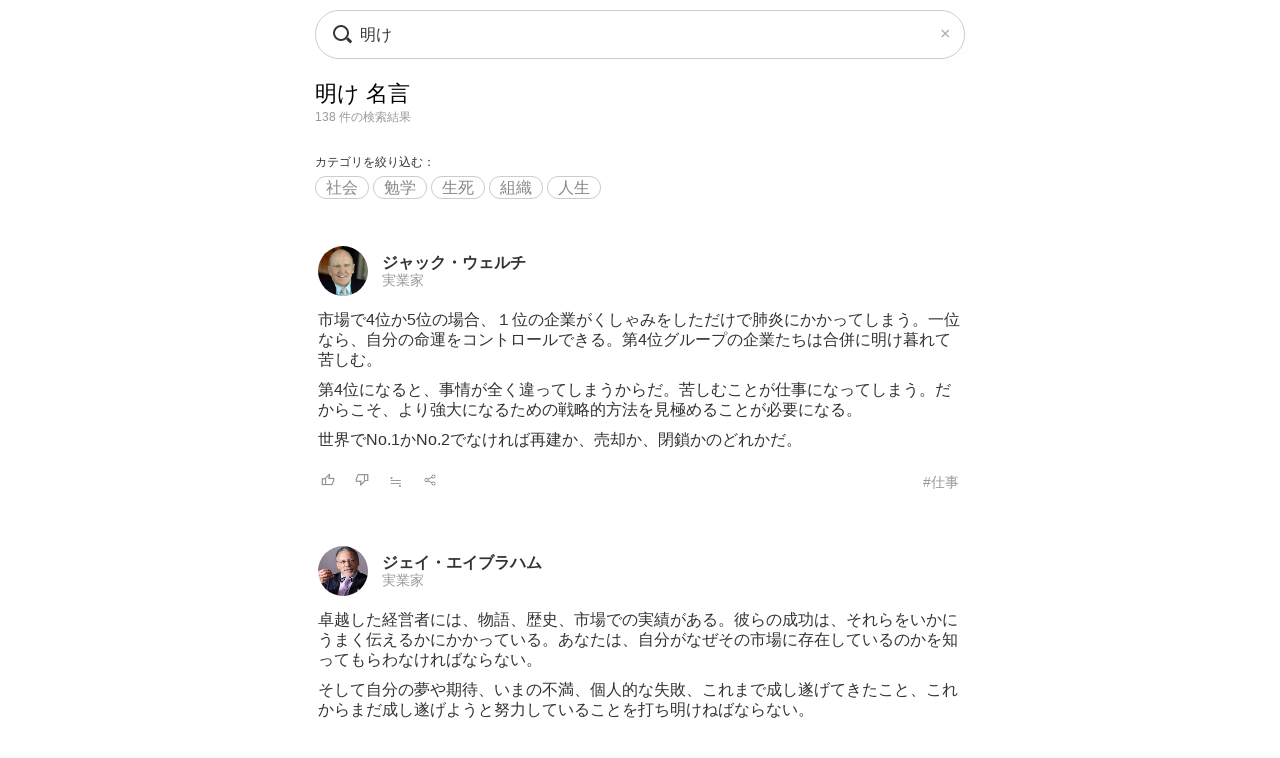

--- FILE ---
content_type: text/html; charset=UTF-8
request_url: https://todays-list.com/i/?q=/%E6%98%8E%E3%81%91/1/2/2/
body_size: 5803
content:
<!DOCTYPE html>
<html>
<head>
<meta http-equiv="Content-Type" content="text/html; charset=UTF-8">
<meta name="viewport" content="width=device-width, initial-scale=1.0, user-scalable=0, minimum-scale=1.0, maximum-scale=1.0">
<meta name="apple-mobile-web-app-capable" content="yes">
<meta name="apple-mobile-web-app-status-bar-style" content="black">
<META NAME="keywords" CONTENT="名言">
<link rel="shortcut icon" href="../jpico.ico">
<link rel="apple-touch-icon-precomposed" href="../a_icon.png"> 
<link rel="stylesheet" href="./style.css?v1.20" type="text/css" media="all">
<link rel="stylesheet" href="./style2.css?v1.10" type="text/css" media="all">
<script type="text/javascript" src="./search.js?v3.0"></script>
<script type="text/javascript" src="ajax2.js?v3.0"></script>
<script data-ad-client="ca-pub-6832291368432141" async src="https://pagead2.googlesyndication.com/pagead/js/adsbygoogle.js"></script>
</head>

<body>

<nav>
<div style="position:fixed;top:10px;left:0px;display:block;z-index:10;width:100%;padding:0px;">

 <table align='center' id='sbox' class='onqbox' style='border-collapse:separate;border-radius:26px;overflow:hidden;border:1px solid #ccc;!box-shadow:0px 5px 5px -5px rgba(0,0,0,0.5);background:rgba(255,255,255,0.85);backdrop-filter:blur(2px);'><tr>
 <td style='width:30px;position: relative; !background:#fff;'>
 <span class="searchForm-submit" style='left:5px;' onclick='document.form1.q.focus();'></span>
 </td>

 <td align='center' style='padding:3px 3px 3px 3px; !background:#fff;'>
  <form name='form1' onsubmit='return false;' style='margin:0px;padding:0px;'>
  <input type='text' name='q' value='明け' class='withicon' style='margin:0px;border-radius:0px;background:rgba(255,255,255,0.0);padding:5px 0px 5px 0px;background-position: 1px center;color: #333; width:100%;!box-shadow:2px 5px 5px -2px rgba(0,0,0,0.0);' onkeydown='return checkKeyDown(event.key)' id='text_a' placeholder='名言を検索' onkeyup='wd(event.key)' onBlur='offw()'>
  </form>
   <span id='no_spk' style='display:none;color:#777;background:#fff;padding:3px 8px 3px 8px;border-radius:100px;position:absolute;top:6px;right:7px;cursor:pointer;font-size:14px;border:1px solid #ccc;' onclick='location.href="../ai/";'>会話で検索</span>
   <div id='spk' style='display:none;position:absolute;top:16px;right:18px;cursor:pointer;'><div class="microphone" id="start-btn" style="top:-5px;left:5px;cursor:pointer;"></div></div>
 </td>

 <td id='tdd' style='width:1px;'>
   <span id='delb' style='padding:0px 5px 0px 5px;font-weight:normal;font-size:18px;cursor:pointer;color:#aaa;display:none;' onclick='del()'>×</dspan>
 </td>

 </tr>

 <tr>
 <td colspan='3'>   
 <div id='ins_src' style='font-size:14px;color:#999;'></div>
 </td>
 </tr>

 </table>


</div>
<script> dltb();</script>


 <div id="alert" class="alt_load" style="position:fixed; margin:0px; padding:0px;height:120%;width:100%;display:none;top:0px;left:0px;z-index:50;background:rgba(0,0,0,0.7);" onclick="reset();"></div>

 <div style='position:fixed;top:50%;left:50%;transform: translate(-50%, -50%);text-align:left;padding:20px;margin:0px auto 0px auto;background:#fff;border-radius:10px;z-index:60;display:none;' id='txt1'>
  <div style="position: relative;">
  <div id="txt2">
  <div class="microphone2" style="font-size:24px;top:18px;left:14px;"></div>
  <!--音声検索--><span id='status' style='font-size:14px;color:#999;padding-left:46px;'></span>
  </div>
  <div style="margin:15px 0px 15px 0px;" id="txt3">
  <span id='result-div'></span>
  </div>
  <div style="position: absolute;top:-12px;right:-6px;font-size:26px;cursor:pointer;" id="stop-btn">×</div>
  </div>
 </div>
 <script type="text/javascript" src="./function_spk.js" async></script>

</nav>



<title>明け 長い名言 名言</title><script>document.title='明け 長い名言 名言';</script><h1 class='nlink' id='f0' style='overflow:hidden;height:30px;font-weight:normal;'>明け 名言</h1><div style='font-size:12px;color:#999;margin:0px 0px 30px 0px;'>138 件の検索結果</div><div style='margin-bottom:40px;'><div style='font-size:12px;font-weight:normal;margin-bottom:8px;'>カテゴリを絞り込む：</div><span class='alink' style='padding:2px 10px 2px 10px;border:1px solid #ccc;border-radius:100px;'><a href='./?q=/%E6%98%8E%E3%81%91:%E7%A4%BE%E4%BC%9A/1/7/#%E6%98%8E%E3%81%91' id='f2'>社会</a></span> <span class='alink' style='padding:2px 10px 2px 10px;border:1px solid #ccc;border-radius:100px;'><a href='./?q=/%E6%98%8E%E3%81%91:%E5%8B%89%E5%AD%A6/1/7/#%E6%98%8E%E3%81%91' id='f2'>勉学</a></span> <span class='alink' style='padding:2px 10px 2px 10px;border:1px solid #ccc;border-radius:100px;'><a href='./?q=/%E6%98%8E%E3%81%91:%E7%94%9F%E6%AD%BB/1/7/#%E6%98%8E%E3%81%91' id='f2'>生死</a></span> <span class='alink' style='padding:2px 10px 2px 10px;border:1px solid #ccc;border-radius:100px;'><a href='./?q=/%E6%98%8E%E3%81%91:%E7%B5%84%E7%B9%94/1/7/#%E6%98%8E%E3%81%91' id='f2'>組織</a></span> <span class='alink' style='padding:2px 10px 2px 10px;border:1px solid #ccc;border-radius:100px;'><a href='./?q=/%E6%98%8E%E3%81%91:%E4%BA%BA%E7%94%9F/1/7/#%E6%98%8E%E3%81%91' id='f2'>人生</a></span> </div><table class='alink' style='margin-bottom:20px;padding:5px 0px 20px 0px;width:100%;border-bottom:0px solid #eee;'><tr><td style='width:55px;'><span class='cut'><a href='./?q=/%E3%82%B8%E3%83%A3%E3%83%83%E3%82%AF%E3%83%BB%E3%82%A6%E3%82%A7%E3%83%AB%E3%83%81/1/1/'><img src='./img/581cc3dd4cc10ac373291c74de1170d0.jpg' class='cut_image' style='padding-right:5px;border:none;'></a></span></td><td style='line-height:1.1;' id='mg2_0'></td></tr><tr><td colspan='2'><div id='f2' style='line-height:1.3;margin:10px 0px 10px 0px;'>市場で4位か5位の場合、１位の企業がくし<span id='mg1_0'>...</span></div></td></tr><tr><td colspan='2'><table id='f3' style='width:100%;padding:5px 0px 0px 0px;'><tr><td style='width:30px;'><span id='like_0'><a href='javascript:void(0)' onclick='vote("ucdfzrKdcjbfg_0")' id='f2' title='高評価'><img src='./good.png' style='height:14px;border:none;'></a></span></td><td style='width:30px;'><span id='bad_0'><a href='javascript:void(0)' onclick='bad("ucdfzrKdcjbfg_0")' id='f2' title='低評価'><img src='./bad.png' style='height:14px;border:none;'></a></span></td><td style='width:30px;'><span onclick='location.href="./?q=/ucdfzrKdcjbfg/1/4/"' id='f2' style='color:#999;cursor:pointer;'>≒</span></td><td style='width:30px;'><span onclick='location.href="./+/?id=ucdfzrKdcjbfg"' id='f2' style='color:#999;cursor:pointer;'><img src='./zoom.png' style='height:14px;border:none;'></span></td><td align='right'><a href='./?q=/%E3%82%B8%E3%83%A3%E3%83%83%E3%82%AF%E3%83%BB%E3%82%A6%E3%82%A7%E3%83%AB%E3%83%81%3A%E4%BB%95%E4%BA%8B/1/6/' id='f3' style='color:#999;font-weight:normal;'>#仕事</a></td></tr></table></td></tr></table><table class='alink' style='margin-bottom:20px;padding:5px 0px 20px 0px;width:100%;border-bottom:0px solid #eee;'><tr><td style='width:55px;'><span class='cut'><a href='./?q=/%E3%82%B8%E3%82%A7%E3%82%A4%E3%83%BB%E3%82%A8%E3%82%A4%E3%83%96%E3%83%A9%E3%83%8F%E3%83%A0/1/1/'><img src='./img/7910cf51c1ba1ab98d0bb6a12ec147ba.jpg' class='cut_image' style='padding-right:5px;border:none;'></a></span></td><td style='line-height:1.1;' id='mg2_1'></td></tr><tr><td colspan='2'><div id='f2' style='line-height:1.3;margin:10px 0px 10px 0px;'>卓越した経営者には、物語、歴史、市場での<span id='mg1_1'>...</span></div></td></tr><tr><td colspan='2'><table id='f3' style='width:100%;padding:5px 0px 0px 0px;'><tr><td style='width:30px;'><span id='like_1'><a href='javascript:void(0)' onclick='vote("ucafqmMIihc_1")' id='f2' title='高評価'><img src='./good.png' style='height:14px;border:none;'></a></span></td><td style='width:30px;'><span id='bad_1'><a href='javascript:void(0)' onclick='bad("ucafqmMIihc_1")' id='f2' title='低評価'><img src='./bad.png' style='height:14px;border:none;'></a></span></td><td style='width:30px;'><span onclick='location.href="./?q=/ucafqmMIihc/1/4/"' id='f2' style='color:#999;cursor:pointer;'>≒</span></td><td style='width:30px;'><span onclick='location.href="./+/?id=ucafqmMIihc"' id='f2' style='color:#999;cursor:pointer;'><img src='./zoom.png' style='height:14px;border:none;'></span></td><td align='right'><a href='./?q=/%E3%82%B8%E3%82%A7%E3%82%A4%E3%83%BB%E3%82%A8%E3%82%A4%E3%83%96%E3%83%A9%E3%83%8F%E3%83%A0%3A%E4%BA%BA%E7%94%9F/1/6/' id='f3' style='color:#999;font-weight:normal;'>#人生</a></td></tr></table></td></tr></table><table class='alink' style='margin-bottom:20px;padding:5px 0px 20px 0px;width:100%;border-bottom:0px solid #eee;'><tr><td style='width:55px;'><span class='cut'><a href='./?q=/%E3%82%A2%E3%83%B3%E3%83%89%E3%83%AA%E3%83%A5%E3%83%BC%E3%83%BB%E3%82%AB%E3%83%BC%E3%83%8D%E3%82%AE%E3%83%BC/1/1/'><img src='./img/956ddf4cf980b2244949c5c76133c61e.jpg' class='cut_image' style='padding-right:5px;border:none;'></a></span></td><td style='line-height:1.1;' id='mg2_2'></td></tr><tr><td colspan='2'><div id='f2' style='line-height:1.3;margin:10px 0px 10px 0px;'>明るさっていうのはさ、無理やりつくるもの<span id='mg1_2'>...</span></div></td></tr><tr><td colspan='2'><table id='f3' style='width:100%;padding:5px 0px 0px 0px;'><tr><td style='width:30px;'><span id='like_2'><a href='javascript:void(0)' onclick='vote("ubggDacdca_2")' id='f2' title='高評価'><img src='./good.png' style='height:14px;border:none;'></a></span></td><td style='width:30px;'><span id='bad_2'><a href='javascript:void(0)' onclick='bad("ubggDacdca_2")' id='f2' title='低評価'><img src='./bad.png' style='height:14px;border:none;'></a></span></td><td style='width:30px;'><span onclick='location.href="./?q=/ubggDacdca/1/4/"' id='f2' style='color:#999;cursor:pointer;'>≒</span></td><td style='width:30px;'><span onclick='location.href="./+/?id=ubggDacdca"' id='f2' style='color:#999;cursor:pointer;'><img src='./zoom.png' style='height:14px;border:none;'></span></td><td align='right'><a href='./?q=/%E3%82%A2%E3%83%B3%E3%83%89%E3%83%AA%E3%83%A5%E3%83%BC%E3%83%BB%E3%82%AB%E3%83%BC%E3%83%8D%E3%82%AE%E3%83%BC%3A%E4%BB%95%E4%BA%8B/1/6/' id='f3' style='color:#999;font-weight:normal;'>#仕事</a></td></tr></table></td></tr></table><table class='alink' style='margin-bottom:20px;padding:5px 0px 20px 0px;width:100%;border-bottom:0px solid #eee;'><tr><td style='width:55px;'><span class='cut'><a href='./?q=/%E3%82%A2%E3%83%89%E3%83%AB%E3%83%95%E3%83%BB%E3%83%92%E3%83%88%E3%83%A9%E3%83%BC/1/1/'><img src='./img/e945dcc1c9b642d66bccfbfb7dae1b2d.jpg' class='cut_image' style='padding-right:5px;border:none;'></a></span></td><td style='line-height:1.1;' id='mg2_3'></td></tr><tr><td colspan='2'><div id='f2' style='line-height:1.3;margin:10px 0px 10px 0px;'>我々が今日持っている人類文化、芸術、科学<span id='mg1_3'>...</span></div></td></tr><tr><td colspan='2'><table id='f3' style='width:100%;padding:5px 0px 0px 0px;'><tr><td style='width:30px;'><span id='like_3'><a href='javascript:void(0)' onclick='vote("ucafqmTqgah_3")' id='f2' title='高評価'><img src='./good.png' style='height:14px;border:none;'></a></span></td><td style='width:30px;'><span id='bad_3'><a href='javascript:void(0)' onclick='bad("ucafqmTqgah_3")' id='f2' title='低評価'><img src='./bad.png' style='height:14px;border:none;'></a></span></td><td style='width:30px;'><span onclick='location.href="./?q=/ucafqmTqgah/1/4/"' id='f2' style='color:#999;cursor:pointer;'>≒</span></td><td style='width:30px;'><span onclick='location.href="./+/?id=ucafqmTqgah"' id='f2' style='color:#999;cursor:pointer;'><img src='./zoom.png' style='height:14px;border:none;'></span></td><td align='right'><a href='./?q=/%E3%82%A2%E3%83%89%E3%83%AB%E3%83%95%E3%83%BB%E3%83%92%E3%83%88%E3%83%A9%E3%83%BC%3A%E5%8B%89%E5%AD%A6/1/6/' id='f3' style='color:#999;font-weight:normal;'>#勉学</a></td></tr></table></td></tr></table><table class='alink' style='margin-bottom:20px;padding:5px 0px 20px 0px;width:100%;border-bottom:0px solid #eee;'><tr><td style='width:55px;'><span class='cut'><a href='./?q=/%E3%83%9E%E3%82%B6%E3%83%BC%E3%83%BB%E3%83%86%E3%83%AC%E3%82%B5/1/1/'><img src='./img/9a9e1bf60f31a8166f4bb3a2b2b37a42.jpg' class='cut_image' style='padding-right:5px;border:none;'></a></span></td><td style='line-height:1.1;' id='mg2_4'></td></tr><tr><td colspan='2'><div id='f2' style='line-height:1.3;margin:10px 0px 10px 0px;'>親切で慈しみ深くありなさいあなたに会った<span id='mg1_4'>...</span></div></td></tr><tr><td colspan='2'><table id='f3' style='width:100%;padding:5px 0px 0px 0px;'><tr><td style='width:30px;'><span id='like_4'><a href='javascript:void(0)' onclick='vote("ubggDbcgfh_4")' id='f2' title='高評価'><img src='./good.png' style='height:14px;border:none;'></a></span></td><td style='width:30px;'><span id='bad_4'><a href='javascript:void(0)' onclick='bad("ubggDbcgfh_4")' id='f2' title='低評価'><img src='./bad.png' style='height:14px;border:none;'></a></span></td><td style='width:30px;'><span onclick='location.href="./?q=/ubggDbcgfh/1/4/"' id='f2' style='color:#999;cursor:pointer;'>≒</span></td><td style='width:30px;'><span onclick='location.href="./+/?id=ubggDbcgfh"' id='f2' style='color:#999;cursor:pointer;'><img src='./zoom.png' style='height:14px;border:none;'></span></td><td align='right'><a href='./?q=/%E3%83%9E%E3%82%B6%E3%83%BC%E3%83%BB%E3%83%86%E3%83%AC%E3%82%B5%3A%E5%AD%A4%E7%8B%AC/1/6/' id='f3' style='color:#999;font-weight:normal;'>#孤独</a></td></tr></table></td></tr></table><table class='alink' style='margin-bottom:20px;padding:5px 0px 20px 0px;width:100%;border-bottom:0px solid #eee;'><tr><td style='width:55px;'><span class='cut'><a href='./?q=/%E3%83%9E%E3%82%B6%E3%83%BC%E3%83%BB%E3%83%86%E3%83%AC%E3%82%B5/1/1/'><img src='./img/9a9e1bf60f31a8166f4bb3a2b2b37a42.jpg' class='cut_image' style='padding-right:5px;border:none;'></a></span></td><td style='line-height:1.1;' id='mg2_5'></td></tr><tr><td colspan='2'><div id='f2' style='line-height:1.3;margin:10px 0px 10px 0px;'>神の愛の宣教者会の精神は、完全に神にした<span id='mg1_5'>...</span></div></td></tr><tr><td colspan='2'><table id='f3' style='width:100%;padding:5px 0px 0px 0px;'><tr><td style='width:30px;'><span id='like_5'><a href='javascript:void(0)' onclick='vote("ubggDbcffb_5")' id='f2' title='高評価'><img src='./good.png' style='height:14px;border:none;'></a></span></td><td style='width:30px;'><span id='bad_5'><a href='javascript:void(0)' onclick='bad("ubggDbcffb_5")' id='f2' title='低評価'><img src='./bad.png' style='height:14px;border:none;'></a></span></td><td style='width:30px;'><span onclick='location.href="./?q=/ubggDbcffb/1/4/"' id='f2' style='color:#999;cursor:pointer;'>≒</span></td><td style='width:30px;'><span onclick='location.href="./+/?id=ubggDbcffb"' id='f2' style='color:#999;cursor:pointer;'><img src='./zoom.png' style='height:14px;border:none;'></span></td><td align='right'><a href='./?q=/%E3%83%9E%E3%82%B6%E3%83%BC%E3%83%BB%E3%83%86%E3%83%AC%E3%82%B5%3A%E8%8B%A6%E6%82%A9/1/6/' id='f3' style='color:#999;font-weight:normal;'>#苦悩</a></td></tr></table></td></tr></table><table class='alink' style='margin-bottom:20px;padding:5px 0px 20px 0px;width:100%;border-bottom:0px solid #eee;'><tr><td style='width:55px;'><span class='cut'><a href='./?q=/%E5%A1%A9%E9%87%8E%E4%B8%83%E7%94%9F/1/1/'><img src='./img/4cca374c9488586f51be87af8ea1a8e8.jpg' class='cut_image' style='padding-right:5px;border:none;'></a></span></td><td style='line-height:1.1;' id='mg2_6'></td></tr><tr><td colspan='2'><div id='f2' style='line-height:1.3;margin:10px 0px 10px 0px;'>組織の機能の向上を求めるならば、 責任の<span id='mg1_6'>...</span><div id='f2' style='padding:15px 0px 0px 0px;'><a href='./?q=/%E5%A1%A9%E9%87%8E%E4%B8%83%E7%94%9F%E3%80%8E%E3%83%AD%E3%83%BC%E3%83%9E%E4%BA%BA%E3%81%AE%E7%89%A9%E8%AA%9E%E3%80%8F/1/1/' id='f2' !style='color:#333;'>『ローマ人の物語』</a></div></div></td></tr><tr><td colspan='2'><table id='f3' style='width:100%;padding:5px 0px 0px 0px;'><tr><td style='width:30px;'><span id='like_6'><a href='javascript:void(0)' onclick='vote("ucdeBlX3cdae_6")' id='f2' title='高評価'><img src='./good.png' style='height:14px;border:none;'></a></span></td><td style='width:30px;'><span id='bad_6'><a href='javascript:void(0)' onclick='bad("ucdeBlX3cdae_6")' id='f2' title='低評価'><img src='./bad.png' style='height:14px;border:none;'></a></span></td><td style='width:30px;'><span onclick='location.href="./?q=/ucdeBlX3cdae/1/4/"' id='f2' style='color:#999;cursor:pointer;'>≒</span></td><td style='width:30px;'><span onclick='location.href="./+/?id=ucdeBlX3cdae"' id='f2' style='color:#999;cursor:pointer;'><img src='./zoom.png' style='height:14px;border:none;'></span></td><td align='right'><a href='./?q=/%E5%A1%A9%E9%87%8E%E4%B8%83%E7%94%9F%3A%E7%B5%84%E7%B9%94/1/6/' id='f3' style='color:#999;font-weight:normal;'>#組織</a></td></tr></table></td></tr></table><table class='alink' style='margin-bottom:20px;padding:5px 0px 20px 0px;width:100%;border-bottom:0px solid #eee;'><tr><td style='width:55px;'><span class='cut'><a href='./?q=/%E6%B4%AA%E8%87%AA%E8%AA%A0/1/1/'><img src='./img/4a5f34e76562c54ff126fe4b374409c7.jpg' class='cut_image' style='padding-right:5px;border:none;'></a></span></td><td style='line-height:1.1;' id='mg2_7'></td></tr><tr><td colspan='2'><div id='f2' style='line-height:1.3;margin:10px 0px 10px 0px;'>物事は焦っても急き立ててもハッキリしない<span id='mg1_7'>...</span><div id='f2' style='padding:15px 0px 0px 0px;'><a href='./?q=/%E6%B4%AA%E8%87%AA%E8%AA%A0%E3%80%8E%E8%8F%9C%E6%A0%B9%E8%AD%9A%E3%80%8F/1/1/' id='f2' !style='color:#333;'>『菜根譚』</a></div></div></td></tr><tr><td colspan='2'><table id='f3' style='width:100%;padding:5px 0px 0px 0px;'><tr><td style='width:30px;'><span id='like_7'><a href='javascript:void(0)' onclick='vote("ucacCoa2e_7")' id='f2' title='高評価'><img src='./good.png' style='height:14px;border:none;'></a></span></td><td style='width:30px;'><span id='bad_7'><a href='javascript:void(0)' onclick='bad("ucacCoa2e_7")' id='f2' title='低評価'><img src='./bad.png' style='height:14px;border:none;'></a></span></td><td style='width:30px;'><span onclick='location.href="./?q=/ucacCoa2e/1/4/"' id='f2' style='color:#999;cursor:pointer;'>≒</span></td><td style='width:30px;'><span onclick='location.href="./+/?id=ucacCoa2e"' id='f2' style='color:#999;cursor:pointer;'><img src='./zoom.png' style='height:14px;border:none;'></span></td><td align='right'><a href='./?q=/%E6%B4%AA%E8%87%AA%E8%AA%A0%3A%E6%99%82%E9%96%93/1/6/' id='f3' style='color:#999;font-weight:normal;'>#時間</a></td></tr></table></td></tr></table><table class='alink' style='margin-bottom:20px;padding:5px 0px 20px 0px;width:100%;border-bottom:0px solid #eee;'><tr><td style='width:55px;'><span class='cut'><a href='./?q=/%E9%AB%98%E6%A9%8B%E6%98%AF%E6%B8%85/1/1/'><img src='./img/3dd293ac0cf2db529c7a8c79e811af84.jpg' class='cut_image' style='padding-right:5px;border:none;'></a></span></td><td style='line-height:1.1;' id='mg2_8'></td></tr><tr><td colspan='2'><div id='f2' style='line-height:1.3;margin:10px 0px 10px 0px;'>今回の経済不況は人類の生活に必要なる物資<span id='mg1_8'>...</span></div></td></tr><tr><td colspan='2'><table id='f3' style='width:100%;padding:5px 0px 0px 0px;'><tr><td style='width:30px;'><span id='like_8'><a href='javascript:void(0)' onclick='vote("ubggCwcgdd_8")' id='f2' title='高評価'><img src='./good.png' style='height:14px;border:none;'></a></span></td><td style='width:30px;'><span id='bad_8'><a href='javascript:void(0)' onclick='bad("ubggCwcgdd_8")' id='f2' title='低評価'><img src='./bad.png' style='height:14px;border:none;'></a></span></td><td style='width:30px;'><span onclick='location.href="./?q=/ubggCwcgdd/1/4/"' id='f2' style='color:#999;cursor:pointer;'>≒</span></td><td style='width:30px;'><span onclick='location.href="./+/?id=ubggCwcgdd"' id='f2' style='color:#999;cursor:pointer;'><img src='./zoom.png' style='height:14px;border:none;'></span></td><td align='right'><a href='./?q=/%E9%AB%98%E6%A9%8B%E6%98%AF%E6%B8%85%3A%E7%A4%BE%E4%BC%9A/1/6/' id='f3' style='color:#999;font-weight:normal;'>#社会</a></td></tr></table></td></tr></table><table class='alink' style='margin-bottom:20px;padding:5px 0px 20px 0px;width:100%;border-bottom:0px solid #eee;'><tr><td style='width:55px;'><span class='cut'><a href='./?q=/%E3%82%AB%E3%83%BC%E3%83%AB%E3%83%BB%E3%82%B0%E3%82%B9%E3%82%BF%E3%83%95%E3%83%BB%E3%83%A6%E3%83%B3%E3%82%B0/1/1/'><img src='./img/01da34cf1d1ef9a416cc1bc9e0a4f91b.jpg' class='cut_image' style='padding-right:5px;border:none;'></a></span></td><td style='line-height:1.1;' id='mg2_9'></td></tr><tr><td colspan='2'><div id='f2' style='line-height:1.3;margin:10px 0px 10px 0px;'>すべての人間は生まれながらの心理的な力(<span id='mg1_9'>...</span></div></td></tr><tr><td colspan='2'><table id='f3' style='width:100%;padding:5px 0px 0px 0px;'><tr><td style='width:30px;'><span id='like_9'><a href='javascript:void(0)' onclick='vote("ucafqmQVdid_9")' id='f2' title='高評価'><img src='./good.png' style='height:14px;border:none;'></a></span></td><td style='width:30px;'><span id='bad_9'><a href='javascript:void(0)' onclick='bad("ucafqmQVdid_9")' id='f2' title='低評価'><img src='./bad.png' style='height:14px;border:none;'></a></span></td><td style='width:30px;'><span onclick='location.href="./?q=/ucafqmQVdid/1/4/"' id='f2' style='color:#999;cursor:pointer;'>≒</span></td><td style='width:30px;'><span onclick='location.href="./+/?id=ucafqmQVdid"' id='f2' style='color:#999;cursor:pointer;'><img src='./zoom.png' style='height:14px;border:none;'></span></td><td align='right'><a href='./?q=/%E3%82%AB%E3%83%BC%E3%83%AB%E3%83%BB%E3%82%B0%E3%82%B9%E3%82%BF%E3%83%95%E3%83%BB%E3%83%A6%E3%83%B3%E3%82%B0%3A%E7%94%9F%E6%AD%BB/1/6/' id='f3' style='color:#999;font-weight:normal;'>#生死</a></td></tr></table></td></tr></table>

<meta name='Description' content='市場で4位か5位の場合、１位の企業がくしゃみをしただけで肺炎...'>

<div class='alink' style='margin:30px 5px 50px 5px;'><a href='https://www.amazon.co.jp/%E6%98%8E%E3%81%91-%E6%9C%AC/s?rh=n:465392,k:%E6%98%8E%E3%81%91/&tag=lkf-22' rel='noopener noreferrer' id='f2'>→「明け」の本を見る <img src='./amazon.png' style='height:12px;border:none;'></a></div><div class='nlink' align='center' style='margin:30px 0px 70px 0px;'><span style='color:#ccc;'>1</span>　<a href='./?q=/%E6%98%8E%E3%81%91/2/2/2/'>2</a>　<a href='./?q=/%E6%98%8E%E3%81%91/3/2/2/'>3</a>　<a href='./?q=/%E6%98%8E%E3%81%91/4/2/2/'>4</a>　<a href='./?q=/%E6%98%8E%E3%81%91/5/2/2/'>5</a>　<a href='./?q=/%E6%98%8E%E3%81%91/2/2/2/'>次へ &rsaquo;</a></div><div style='padding:5px 5px 10px 5px;'><div style='border-top:0px solid #eee;border-bottom:0px solid #eee;padding:5px 0px 10px 0px;margin:0px 0px 0px 0px;'><div style='font-size:12px;color:#333;padding:0px 0px 5px 0px;text-align:left;'>関連キーワード</div><div class='alink' style='text-align:left;'><a href='./?q=/%E6%98%8E%E6%97%A5/1/2/' id='f2'>明日</a>　<a href='./?q=/%E6%98%8E%E7%A2%BA/1/2/' id='f2'>明確</a>　<a href='./?q=/%E8%AA%AC%E6%98%8E/1/2/' id='f2'>説明</a>　<a href='./?q=/%E7%99%BA%E6%98%8E/1/2/' id='f2'>発明</a>　</div></div></div><div style='padding:20px 5px 10px 5px;'><div style='border-top:0px solid #eee;border-bottom:0px solid #eee;padding:5px 0px 10px 0px;margin:0px 0px 0px 0px;'><div style='font-size:12px;color:#333;padding:0px 0px 5px 0px;text-align:left;'>話題キーワード</div><div class='alink' style='text-align:left;'><a href='./?q=/%E6%81%90%E3%82%8C/1/2/' id='f2'>恐れ</a>　<a href='./?q=/%E4%BF%A1%E3%81%98%E3%82%8B/1/2/' id='f2'>信じる</a>　<a href='./?q=/%E5%8F%8B%E4%BA%BA/1/2/' id='f2'>友人</a>　<a href='./?q=/%E9%A6%AC%E9%B9%BF/1/2/' id='f2'>馬鹿</a>　<a href='./?q=/%E6%88%A6%E4%BA%89/1/2/' id='f2'>戦争</a>　<a href='./?q=/%E4%BB%96%E4%BA%BA/1/2/' id='f2'>他人</a>　</div></div></div><div style='padding:20px 5px 10px 5px;'><div style='border-top:0px solid #eee;border-bottom:0px solid #eee;padding:5px 0px 10px 0px;margin:0px 0px 0px 0px;'><div style='font-size:12px;color:#333;padding:0px 0px 5px 0px;text-align:left;'>人気キーワード</div><div class='alink' style='text-align:left;'><div style='line-height:2.0;'><span style='padding:2px 10px 2px 10px;border:1px solid #ccc;border-radius:100px;'><a href='./?q=/%E9%81%B8%E6%8A%9E/1/2/#%E9%9F%B3%E6%A5%BD' id='f2'>選択</a></span> <span style='padding:2px 10px 2px 10px;border:1px solid #ccc;border-radius:100px;'><a href='./?q=/%E9%A6%AC%E9%B9%BF/1/2/#%E9%9F%B3%E6%A5%BD' id='f2'>馬鹿</a></span> <span style='padding:2px 10px 2px 10px;border:1px solid #ccc;border-radius:100px;'><a href='./?q=/%E9%A1%94/1/2/#%E9%9F%B3%E6%A5%BD' id='f2'>顔</a></span> <span style='padding:2px 10px 2px 10px;border:1px solid #ccc;border-radius:100px;'><a href='./?q=/%E9%BB%84%E8%89%B2/1/2/#%E9%9F%B3%E6%A5%BD' id='f2'>黄色</a></span> <span style='padding:2px 10px 2px 10px;border:1px solid #ccc;border-radius:100px;'><a href='./?q=/%E9%9B%86%E4%B8%AD%E5%8A%9B/1/2/#%E9%9F%B3%E6%A5%BD' id='f2'>集中力</a></span></div></div></div></div><div !class='cls1' style='padding:20px 5px 10px 5px;'><div style='border-top:0px solid #eee;border-bottom:0px solid #eee;padding:0px 0px 0px 0px;margin:0px 0px 0px 0px;'><div style='font-size:12px;color:#333;padding:0px 0px 5px 0px;text-align:left;'>人名キーワード</div><div class='alink' style='text-align:left;line-height:1.8;'><a href='./?q=/%E6%9C%AC%E7%94%B0%E5%AE%97%E4%B8%80%E9%83%8E/1/1/' id='f2'>本田宗一郎</a><br><a href='./?q=/%E9%AB%98%E6%9D%91%E5%85%89%E5%A4%AA%E9%83%8E/1/1/' id='f2'>高村光太郎</a><br><a href='./?q=/%E3%82%BD%E3%82%AF%E3%83%A9%E3%83%86%E3%82%B9/1/1/' id='f2'>ソクラテス</a><br><a href='./?q=/%E3%82%A6%E3%82%A3%E3%83%AA%E3%82%A2%E3%83%A0%E3%83%BB%E3%83%8F%E3%82%BA%E3%83%AA%E3%83%83%E3%83%88/1/1/' id='f2'>ウィリアム・ハズリット</a><br><a href='./?q=/%E3%82%B8%E3%83%A7%E3%83%BC%E3%82%B8%E3%83%BB%E3%83%90%E3%83%BC%E3%83%8A%E3%83%BC%E3%83%89%E3%83%BB%E3%82%B7%E3%83%A7%E3%83%BC/1/1/' id='f2'>ジョージ・バーナード・ショー</a><br><a href='./?q=/%E3%83%9F%E3%82%B2%E3%83%AB%E3%83%BB%E3%83%87%E3%83%BB%E3%82%BB%E3%83%AB%E3%83%90%E3%83%B3%E3%83%86%E3%82%B9/1/1/' id='f2'>ミゲル・デ・セルバンテス</a><br><a href='./?q=/%E5%90%89%E7%94%B0%E8%8C%82/1/1/' id='f2'>吉田茂</a><br><a href='./?q=/%E3%82%A2%E3%83%B3%E3%83%AA%E3%83%BB%E3%83%89%E3%83%BB%E3%83%A2%E3%83%B3%E3%83%86%E3%83%AB%E3%83%A9%E3%83%B3/1/1/' id='f2'>アンリ・ド・モンテルラン</a><br><a href='./?q=/%E5%8F%B8%E9%A6%AC%E9%81%BC%E5%A4%AA%E9%83%8E/1/1/' id='f2'>司馬遼太郎</a><br><a href='./?q=/%E3%83%98%E3%83%AB%E3%83%9E%E3%83%B3%E3%83%BB%E3%83%98%E3%83%83%E3%82%BB/1/1/' id='f2'>ヘルマン・ヘッセ</a><br></div></div></div><div style='padding:15px 0px 10px 0px;'><div style='border-top:0px solid #eee;border-bottom:0px solid #eee;padding:5px 0px 10px 0px;margin:0px 0px 0px 0px;'><div style='font-size:12px;color:#333;padding:0px 5px 5px 5px;text-align:left;'>名言の表示切替</div><div class='alink' style='margin:0px 5px 20px 5px;' id='f2'><a href='./?q=/%E6%98%8E%E3%81%91/1/2/' id='f2'>すべて</a>　<a href='./?q=/%E6%98%8E%E3%81%91/1/2/1/' id='f2'>短い名言</a>　長い名言</div><div class='blink' style='border-top:1px solid #ddd;border-bottom:1px solid #ddd;margin:30px 0px 30px 0px;padding:10px 0px 10px 0px;text-align:left;'><a href='./'>名言検索</a> &rsaquo; 明け &rsaquo; 長い名言</div></td></tr></table><script>wid='ucdfzrKdcjbfg ucafqmMIihc ubggDacdca ucafqmTqgah ubggDbcgfh ubggDbcffb ucdeBlX3cdae ucacCoa2e ubggCwcgdd ucafqmQVdid ';</script>


<footer>
 <div class="blink" style="text-align:center;margin:20px 0px 0px 0px;">
  <div style="margin:20px 0px 20px 0px;"><a href="./?q=/_/_/20/">人気</a>　<a href="./#category">主題</a>　<!--<a href="./entry/">投稿</a>　--><!--<a href="../ai/">名言AI</a>　--><a href="./sitemap">索引</a>　<a href="./info">規約</a>　<a href="../privacy">プライバシー</a></div><a href="./" style="font-family:Verdana,'Droid Sans','Meiryo',sans-serif;">&copy; 2026 星霜の名言集</a>
 </div>
</footer>

<span id="c_save"></span>
<script>if(window.location.search) dataSave();</script>
</body>
</html>

--- FILE ---
content_type: text/html; charset=UTF-8
request_url: https://todays-list.com/i/search_.php?q=ucdfzrKdcjbfg%20ucafqmMIihc%20ubggDacdca%20ucafqmTqgah%20ubggDbcgfh%20ubggDbcffb%20ucdeBlX3cdae%20ucacCoa2e%20ubggCwcgdd%20ucafqmQVdid
body_size: 3378
content:
ゃみをしただけで肺炎にかかってしまう。一位なら、自分の命運をコントロールできる。第4位グループの企業たちは合併に明け暮れて苦しむ。<div style='height:10px;'></div>第4位になると、事情が全く違ってしまうからだ。苦しむことが仕事になってしまう。だからこそ、より強大になるための戦略的方法を見極めることが必要になる。<div style='height:10px;'></div>世界でNo.1かNo.2でなければ再建か、売却か、閉鎖かのどれかだ。,<a href='./?q=/%E3%82%B8%E3%83%A3%E3%83%83%E3%82%AF%E3%83%BB%E3%82%A6%E3%82%A7%E3%83%AB%E3%83%81/1/1/' id='f2' style='font-weight:bold;color:#333;'>ジャック・ウェルチ</a><br><a href='./?q=/%E5%AE%9F%E6%A5%AD%E5%AE%B6/1/10/' id='f3' style='color:#999;'>実業家</a>,実績がある。彼らの成功は、それらをいかにうまく伝えるかにかかっている。あなたは、自分がなぜその市場に存在しているのかを知ってもらわなければならない。<div style='height:10px;'></div>そして自分の夢や期待、いまの不満、個人的な失敗、これまで成し遂げてきたこと、これからまだ成し遂げようと努力していることを打ち明けねばならない。<div style='height:10px;'></div>情熱を持って正直に打ち明ければ、予測をはるかに超える成功が待っている。,<a href='./?q=/%E3%82%B8%E3%82%A7%E3%82%A4%E3%83%BB%E3%82%A8%E3%82%A4%E3%83%96%E3%83%A9%E3%83%8F%E3%83%A0/1/1/' id='f2' style='font-weight:bold;color:#333;'>ジェイ・エイブラハム</a><br><a href='./?q=/%E5%AE%9F%E6%A5%AD%E5%AE%B6/1/10/' id='f3' style='color:#999;'>実業家</a>,なんだよ。とにかく、口の両脇を上げて、目を細めて、笑顔をつくる。誰だって気分が落ち込むことはあるけど、それに周囲の人までまきこむ権利なんて、君にはないんだよ。<div style='height:10px;'></div>明るい場づくりができないやつは、リーダーにはなれないよ。明るい気持ちがあると、失敗しても立ち直りが早いし、失敗することも怖くなくなるからね。,<a href='./?q=/%E3%82%A2%E3%83%B3%E3%83%89%E3%83%AA%E3%83%A5%E3%83%BC%E3%83%BB%E3%82%AB%E3%83%BC%E3%83%8D%E3%82%AE%E3%83%BC/1/1/' id='f2' style='font-weight:bold;color:#333;'>アンドリュー・カーネギー</a><br><a href='./?q=/%E5%AE%9F%E6%A5%AD%E5%AE%B6/1/10/' id='f3' style='color:#999;'>実業家</a>,及び技術の成果は、ほとんどもっぱらアーリア人種が創造したものである。アーリア人種は人類のプロメテウスであって、その輝く額から、いかなる時代にも、常に天才の精神的な火花が飛び出し、神秘の夜を明るくし、人類をこの地上の生物の支配者とする道を登らせる。<div style='height:10px;'></div>アーリア人種にもっとも激しい対照をなすものがユダヤ人である。この世界にユダヤ人しかいなければ、彼らは泥や汚物に息が詰まるか、憎しみにみちみちた争いの中で、互いにだましあおうと務めるであろう。<div style='height:10px;'></div>我々民族主義国家は、人種を一般生活の中心に据え、人種の純粋維持のために配慮しなければならない。,<a href='./?q=/%E3%82%A2%E3%83%89%E3%83%AB%E3%83%95%E3%83%BB%E3%83%92%E3%83%88%E3%83%A9%E3%83%BC/1/1/' id='f2' style='font-weight:bold;color:#333;'>アドルフ・ヒトラー</a><br><a href='./?q=/%E6%94%BF%E6%B2%BB%E5%AE%B6/1/10/' id='f3' style='color:#999;'>政治家</a>,人がだれでも前よりももっと気持ちよく明るくなって帰るようにしなさい親切があなたの表情にまなざしに、ほほえみに温かく声をかける言葉にあらわれるように子どもにも貧しい人にも苦しんでいる孤独な人すべてにいつでもよろこびにあふれた笑顔をむけなさい世話するだけでなくあなたの心をあたえなさい。,<a href='./?q=/%E3%83%9E%E3%82%B6%E3%83%BC%E3%83%BB%E3%83%86%E3%83%AC%E3%82%B5/1/1/' id='f2' style='font-weight:bold;color:#333;'>マザー・テレサ</a><br><a href='./?q=/%E5%AE%97%E6%95%99%E5%AE%B6/1/10/' id='f3' style='color:#999;'>宗教家</a>,がうこと、他人を信じ愛すること、そして、だれに対しても陽気でいることです。喜びとともに苦難をも受け止めなければなりません。<div style='height:10px;'></div>貧しい人生を明るく信じて生きなければなりません。そして、もっとも貧しい人のなかにいるイエスの世話を陽気にしなければなりません。<div style='height:10px;'></div>神は陽気に与える者を愛するのです。微笑みながら与えられたものこそ最高の贈り物なのです。<div style='height:10px;'></div>もし、あなたが神に対してつねに「はい」と答える心づもりがあるなら、どんなことがあっても微笑んでいるようにしなさい。<div style='height:10px;'></div>そうすれば神の恵みが受けられ、傷つくまで与えつづけることができるでしょう。,<a href='./?q=/%E3%83%9E%E3%82%B6%E3%83%BC%E3%83%BB%E3%83%86%E3%83%AC%E3%82%B5/1/1/' id='f2' style='font-weight:bold;color:#333;'>マザー・テレサ</a><br><a href='./?q=/%E5%AE%97%E6%95%99%E5%AE%B6/1/10/' id='f3' style='color:#999;'>宗教家</a>,所在を明らかにしておくことが 先決であったからだろう。 組織にはしばしば、 責任の所在が明確になることを嫌う人がいる。<div style='height:10px;'></div> それは、その人自身が責任をとりたくないからだ。 多様多種の人間が混在するのが人間社会だから、 <div style='height:10px;'></div>この種の人間が消えてなくなることはないのだが、 多数を占めるようになっては その組織の機能は退化する。,<a href='./?q=/%E5%A1%A9%E9%87%8E%E4%B8%83%E7%94%9F/1/1/' id='f2' style='font-weight:bold;color:#333;'>塩野七生</a><br><a href='./?q=/%E4%BD%9C%E5%AE%B6/1/10/' id='f3' style='color:#999;'>作家</a>,事があるが、ユッタリと構えれば自然とハッキリする明らかになることもある。とにかく、事を急ぎ過ぎて相手を怒らせてはならない。<div style='height:10px;'></div>相手を操ろうとしたら反抗するが、自由にさせれば思い通りに動く者もいる。とにかく、事を焦って意固地にさせてはならない。<div style='height:10px;'></div>つまり、時間というものは必ずしも自分と相手が同じ価値で動いているわけではないので、事を確実に成し遂げるには時間の緩急を使い分けることだ。<div style='height:10px;'></div>言換えれば、活人は以下なる時でも、観自在、自由自在であれ、ということ。,<a href='./?q=/%E6%B4%AA%E8%87%AA%E8%AA%A0/1/1/' id='f2' style='font-weight:bold;color:#333;'>洪自誠</a><br><a href='./?q=/%E4%BD%9C%E5%AE%B6/1/10/' id='f3' style='color:#999;'>作家</a>,の欠乏に基くものでないことは明かであつて、むしろ供給過剰のため物価が暴落し生産設備は大部分休止するといふところにあつた。<div style='height:10px;'></div>換言すれば生産と消費との間に均衡を失したところにその原因があつたのである。ゆゑにその対策としては両者の均衡を得せしむることで、これは適正量の通貨供給に俟（ま）つ外はなかつたのである。<div style='height:10px;'></div>先づ低金利政策をとることがその基礎的工作であつたのである。,<a href='./?q=/%E9%AB%98%E6%A9%8B%E6%98%AF%E6%B8%85/1/1/' id='f2' style='font-weight:bold;color:#333;'>高橋是清</a><br><a href='./?q=/%E6%94%BF%E6%B2%BB%E5%AE%B6/1/10/' id='f3' style='color:#999;'>政治家</a>,psychological force)を無意識に共有する（集合的無意識）。これを「元型」(archetypes)と名づけた。<div style='height:10px;'></div>異文化間の神話に見られる類似性から、このような普遍的な原型が存在することを明らかにできると考え、この元型が表現された一つの形態が神話だ。,<a href='./?q=/%E3%82%AB%E3%83%BC%E3%83%AB%E3%83%BB%E3%82%B0%E3%82%B9%E3%82%BF%E3%83%95%E3%83%BB%E3%83%A6%E3%83%B3%E3%82%B0/1/1/' id='f2' style='font-weight:bold;color:#333;'>カール・グスタフ・ユング</a><br><a href='./?q=/%E5%BF%83%E7%90%86%E5%AD%A6%E8%80%85/1/10/' id='f3' style='color:#999;'>心理学者</a>

--- FILE ---
content_type: text/html; charset=utf-8
request_url: https://www.google.com/recaptcha/api2/aframe
body_size: 266
content:
<!DOCTYPE HTML><html><head><meta http-equiv="content-type" content="text/html; charset=UTF-8"></head><body><script nonce="b3DGvJX-4vF4GeJnrgvvhg">/** Anti-fraud and anti-abuse applications only. See google.com/recaptcha */ try{var clients={'sodar':'https://pagead2.googlesyndication.com/pagead/sodar?'};window.addEventListener("message",function(a){try{if(a.source===window.parent){var b=JSON.parse(a.data);var c=clients[b['id']];if(c){var d=document.createElement('img');d.src=c+b['params']+'&rc='+(localStorage.getItem("rc::a")?sessionStorage.getItem("rc::b"):"");window.document.body.appendChild(d);sessionStorage.setItem("rc::e",parseInt(sessionStorage.getItem("rc::e")||0)+1);localStorage.setItem("rc::h",'1769008988119');}}}catch(b){}});window.parent.postMessage("_grecaptcha_ready", "*");}catch(b){}</script></body></html>